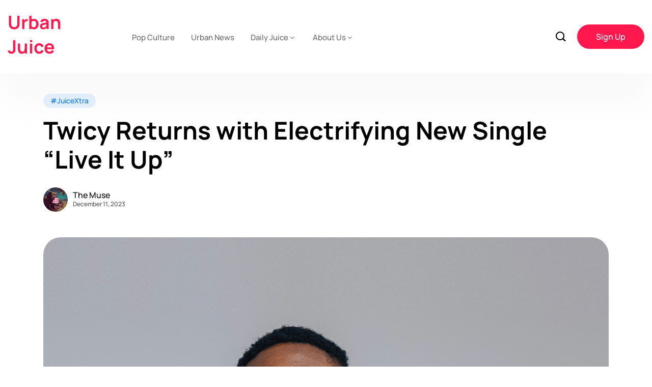

--- FILE ---
content_type: text/html; charset=UTF-8
request_url: https://theurbanjuice.com/twicy-returns-with-electrifying-new-single-live-it-up/
body_size: 19304
content:
<!DOCTYPE html><html lang="en-US" prefix="og: http://ogp.me/ns# fb: http://ogp.me/ns/fb#"><head><script data-no-optimize="1">var litespeed_docref=sessionStorage.getItem("litespeed_docref");litespeed_docref&&(Object.defineProperty(document,"referrer",{get:function(){return litespeed_docref}}),sessionStorage.removeItem("litespeed_docref"));</script> <meta charset="UTF-8"><meta name="viewport" content="width=device-width, initial-scale=1, maximum-scale=1"><meta name='robots' content='index, follow, max-image-preview:large, max-snippet:-1, max-video-preview:-1' /><title>Twicy Returns with Electrifying New Single &quot;Live It Up&quot; - Urban Juice</title><meta name="description" content="Prepare for an immersive journey into the vibrant soundscape of Ghana as rising star Twicy takes center stage in the world of pop music." /><link rel="canonical" href="https://theurbanjuice.com/twicy-returns-with-electrifying-new-single-live-it-up/" /><meta property="og:locale" content="en_US" /><meta property="og:type" content="article" /><meta property="og:title" content="Twicy Returns with Electrifying New Single &quot;Live It Up&quot; - Urban Juice" /><meta property="og:description" content="Prepare for an immersive journey into the vibrant soundscape of Ghana as rising star Twicy takes center stage in the world of pop music." /><meta property="og:url" content="https://theurbanjuice.com/twicy-returns-with-electrifying-new-single-live-it-up/" /><meta property="og:site_name" content="Urban Juice" /><meta property="article:publisher" content="https://www.facebook.com/theurbanjuice" /><meta property="article:published_time" content="2023-12-11T21:44:17+00:00" /><meta property="og:image" content="https://theurbanjuice.com/wp-content/uploads/2023/12/IMG-7741.jpg" /><meta property="og:image:width" content="2256" /><meta property="og:image:height" content="2511" /><meta property="og:image:type" content="image/jpeg" /><meta name="author" content="The Muse" /><meta name="twitter:card" content="summary_large_image" /><meta name="twitter:creator" content="@theurbanjuice_" /><meta name="twitter:site" content="@theurbanjuice_" /><meta name="twitter:label1" content="Written by" /><meta name="twitter:data1" content="The Muse" /><meta name="twitter:label2" content="Est. reading time" /><meta name="twitter:data2" content="2 minutes" /> <script type="application/ld+json" class="yoast-schema-graph">{"@context":"https://schema.org","@graph":[{"@type":"Article","@id":"https://theurbanjuice.com/twicy-returns-with-electrifying-new-single-live-it-up/#article","isPartOf":{"@id":"https://theurbanjuice.com/twicy-returns-with-electrifying-new-single-live-it-up/"},"author":{"name":"The Muse","@id":"https://theurbanjuice.com/#/schema/person/f482ae8c5a4c98b3d4b6cf9719c33b36"},"headline":"Twicy Returns with Electrifying New Single &#8220;Live It Up&#8221;","datePublished":"2023-12-11T21:44:17+00:00","mainEntityOfPage":{"@id":"https://theurbanjuice.com/twicy-returns-with-electrifying-new-single-live-it-up/"},"wordCount":293,"commentCount":0,"publisher":{"@id":"https://theurbanjuice.com/#organization"},"image":{"@id":"https://theurbanjuice.com/twicy-returns-with-electrifying-new-single-live-it-up/#primaryimage"},"thumbnailUrl":"https://theurbanjuice.com/wp-content/uploads/2023/12/IMG-7741.jpg","keywords":["\"Live It Up\"","Twicy"],"articleSection":["#JuiceXtra"],"inLanguage":"en-US","potentialAction":[{"@type":"CommentAction","name":"Comment","target":["https://theurbanjuice.com/twicy-returns-with-electrifying-new-single-live-it-up/#respond"]}]},{"@type":"WebPage","@id":"https://theurbanjuice.com/twicy-returns-with-electrifying-new-single-live-it-up/","url":"https://theurbanjuice.com/twicy-returns-with-electrifying-new-single-live-it-up/","name":"Twicy Returns with Electrifying New Single \"Live It Up\" - Urban Juice","isPartOf":{"@id":"https://theurbanjuice.com/#website"},"primaryImageOfPage":{"@id":"https://theurbanjuice.com/twicy-returns-with-electrifying-new-single-live-it-up/#primaryimage"},"image":{"@id":"https://theurbanjuice.com/twicy-returns-with-electrifying-new-single-live-it-up/#primaryimage"},"thumbnailUrl":"https://theurbanjuice.com/wp-content/uploads/2023/12/IMG-7741.jpg","datePublished":"2023-12-11T21:44:17+00:00","description":"Prepare for an immersive journey into the vibrant soundscape of Ghana as rising star Twicy takes center stage in the world of pop music.","breadcrumb":{"@id":"https://theurbanjuice.com/twicy-returns-with-electrifying-new-single-live-it-up/#breadcrumb"},"inLanguage":"en-US","potentialAction":[{"@type":"ReadAction","target":["https://theurbanjuice.com/twicy-returns-with-electrifying-new-single-live-it-up/"]}]},{"@type":"ImageObject","inLanguage":"en-US","@id":"https://theurbanjuice.com/twicy-returns-with-electrifying-new-single-live-it-up/#primaryimage","url":"https://theurbanjuice.com/wp-content/uploads/2023/12/IMG-7741.jpg","contentUrl":"https://theurbanjuice.com/wp-content/uploads/2023/12/IMG-7741.jpg","width":2256,"height":2511},{"@type":"BreadcrumbList","@id":"https://theurbanjuice.com/twicy-returns-with-electrifying-new-single-live-it-up/#breadcrumb","itemListElement":[{"@type":"ListItem","position":1,"name":"Home","item":"https://theurbanjuice.com/"},{"@type":"ListItem","position":2,"name":"Twicy Returns with Electrifying New Single &#8220;Live It Up&#8221;"}]},{"@type":"WebSite","@id":"https://theurbanjuice.com/#website","url":"https://theurbanjuice.com/","name":"Urban Juice","description":"Urban News &amp; Pop Culture!","publisher":{"@id":"https://theurbanjuice.com/#organization"},"potentialAction":[{"@type":"SearchAction","target":{"@type":"EntryPoint","urlTemplate":"https://theurbanjuice.com/?s={search_term_string}"},"query-input":{"@type":"PropertyValueSpecification","valueRequired":true,"valueName":"search_term_string"}}],"inLanguage":"en-US"},{"@type":"Organization","@id":"https://theurbanjuice.com/#organization","name":"Urban Juice","url":"https://theurbanjuice.com/","logo":{"@type":"ImageObject","inLanguage":"en-US","@id":"https://theurbanjuice.com/#/schema/logo/image/","url":"https://theurbanjuice.com/wp-content/uploads/2023/07/UJ-official-logo-1-Reop-che-2.png","contentUrl":"https://theurbanjuice.com/wp-content/uploads/2023/07/UJ-official-logo-1-Reop-che-2.png","width":2000,"height":2000,"caption":"Urban Juice"},"image":{"@id":"https://theurbanjuice.com/#/schema/logo/image/"},"sameAs":["https://www.facebook.com/theurbanjuice","https://x.com/theurbanjuice_","https://www.instagram.com/theurbanjuice_/"]},{"@type":"Person","@id":"https://theurbanjuice.com/#/schema/person/f482ae8c5a4c98b3d4b6cf9719c33b36","name":"The Muse","image":{"@type":"ImageObject","inLanguage":"en-US","@id":"https://theurbanjuice.com/#/schema/person/image/","url":"https://theurbanjuice.com/wp-content/litespeed/avatar/f311ccaa3db666138e420aa45316524d.jpg?ver=1768590728","contentUrl":"https://theurbanjuice.com/wp-content/litespeed/avatar/f311ccaa3db666138e420aa45316524d.jpg?ver=1768590728","caption":"The Muse"},"sameAs":["https://theurbanjuice.com"],"url":"https://theurbanjuice.com/author/dennis34/"}]}</script> <link rel='dns-prefetch' href='//www.googletagmanager.com' /><link rel='dns-prefetch' href='//fonts.googleapis.com' /><link rel="alternate" type="application/rss+xml" title="Urban Juice &raquo; Feed" href="https://theurbanjuice.com/feed/" /><link rel="alternate" type="application/rss+xml" title="Urban Juice &raquo; Comments Feed" href="https://theurbanjuice.com/comments/feed/" /><link rel="alternate" type="application/rss+xml" title="Urban Juice &raquo; Twicy Returns with Electrifying New Single &#8220;Live It Up&#8221; Comments Feed" href="https://theurbanjuice.com/twicy-returns-with-electrifying-new-single-live-it-up/feed/" /><link rel="alternate" title="oEmbed (JSON)" type="application/json+oembed" href="https://theurbanjuice.com/wp-json/oembed/1.0/embed?url=https%3A%2F%2Ftheurbanjuice.com%2Ftwicy-returns-with-electrifying-new-single-live-it-up%2F" /><link rel="alternate" title="oEmbed (XML)" type="text/xml+oembed" href="https://theurbanjuice.com/wp-json/oembed/1.0/embed?url=https%3A%2F%2Ftheurbanjuice.com%2Ftwicy-returns-with-electrifying-new-single-live-it-up%2F&#038;format=xml" /><style id='wp-img-auto-sizes-contain-inline-css' type='text/css'>img:is([sizes=auto i],[sizes^="auto," i]){contain-intrinsic-size:3000px 1500px}
/*# sourceURL=wp-img-auto-sizes-contain-inline-css */</style><link data-optimized="2" rel="stylesheet" href="https://theurbanjuice.com/wp-content/litespeed/css/35cdea2311325f6b730b87b527494459.css?ver=ae78f" /><style id='global-styles-inline-css' type='text/css'>:root{--wp--preset--aspect-ratio--square: 1;--wp--preset--aspect-ratio--4-3: 4/3;--wp--preset--aspect-ratio--3-4: 3/4;--wp--preset--aspect-ratio--3-2: 3/2;--wp--preset--aspect-ratio--2-3: 2/3;--wp--preset--aspect-ratio--16-9: 16/9;--wp--preset--aspect-ratio--9-16: 9/16;--wp--preset--color--black: #000000;--wp--preset--color--cyan-bluish-gray: #abb8c3;--wp--preset--color--white: #ffffff;--wp--preset--color--pale-pink: #f78da7;--wp--preset--color--vivid-red: #cf2e2e;--wp--preset--color--luminous-vivid-orange: #ff6900;--wp--preset--color--luminous-vivid-amber: #fcb900;--wp--preset--color--light-green-cyan: #7bdcb5;--wp--preset--color--vivid-green-cyan: #00d084;--wp--preset--color--pale-cyan-blue: #8ed1fc;--wp--preset--color--vivid-cyan-blue: #0693e3;--wp--preset--color--vivid-purple: #9b51e0;--wp--preset--gradient--vivid-cyan-blue-to-vivid-purple: linear-gradient(135deg,rgb(6,147,227) 0%,rgb(155,81,224) 100%);--wp--preset--gradient--light-green-cyan-to-vivid-green-cyan: linear-gradient(135deg,rgb(122,220,180) 0%,rgb(0,208,130) 100%);--wp--preset--gradient--luminous-vivid-amber-to-luminous-vivid-orange: linear-gradient(135deg,rgb(252,185,0) 0%,rgb(255,105,0) 100%);--wp--preset--gradient--luminous-vivid-orange-to-vivid-red: linear-gradient(135deg,rgb(255,105,0) 0%,rgb(207,46,46) 100%);--wp--preset--gradient--very-light-gray-to-cyan-bluish-gray: linear-gradient(135deg,rgb(238,238,238) 0%,rgb(169,184,195) 100%);--wp--preset--gradient--cool-to-warm-spectrum: linear-gradient(135deg,rgb(74,234,220) 0%,rgb(151,120,209) 20%,rgb(207,42,186) 40%,rgb(238,44,130) 60%,rgb(251,105,98) 80%,rgb(254,248,76) 100%);--wp--preset--gradient--blush-light-purple: linear-gradient(135deg,rgb(255,206,236) 0%,rgb(152,150,240) 100%);--wp--preset--gradient--blush-bordeaux: linear-gradient(135deg,rgb(254,205,165) 0%,rgb(254,45,45) 50%,rgb(107,0,62) 100%);--wp--preset--gradient--luminous-dusk: linear-gradient(135deg,rgb(255,203,112) 0%,rgb(199,81,192) 50%,rgb(65,88,208) 100%);--wp--preset--gradient--pale-ocean: linear-gradient(135deg,rgb(255,245,203) 0%,rgb(182,227,212) 50%,rgb(51,167,181) 100%);--wp--preset--gradient--electric-grass: linear-gradient(135deg,rgb(202,248,128) 0%,rgb(113,206,126) 100%);--wp--preset--gradient--midnight: linear-gradient(135deg,rgb(2,3,129) 0%,rgb(40,116,252) 100%);--wp--preset--font-size--small: 13px;--wp--preset--font-size--medium: 20px;--wp--preset--font-size--large: 36px;--wp--preset--font-size--x-large: 42px;--wp--preset--spacing--20: 0.44rem;--wp--preset--spacing--30: 0.67rem;--wp--preset--spacing--40: 1rem;--wp--preset--spacing--50: 1.5rem;--wp--preset--spacing--60: 2.25rem;--wp--preset--spacing--70: 3.38rem;--wp--preset--spacing--80: 5.06rem;--wp--preset--shadow--natural: 6px 6px 9px rgba(0, 0, 0, 0.2);--wp--preset--shadow--deep: 12px 12px 50px rgba(0, 0, 0, 0.4);--wp--preset--shadow--sharp: 6px 6px 0px rgba(0, 0, 0, 0.2);--wp--preset--shadow--outlined: 6px 6px 0px -3px rgb(255, 255, 255), 6px 6px rgb(0, 0, 0);--wp--preset--shadow--crisp: 6px 6px 0px rgb(0, 0, 0);}:where(.is-layout-flex){gap: 0.5em;}:where(.is-layout-grid){gap: 0.5em;}body .is-layout-flex{display: flex;}.is-layout-flex{flex-wrap: wrap;align-items: center;}.is-layout-flex > :is(*, div){margin: 0;}body .is-layout-grid{display: grid;}.is-layout-grid > :is(*, div){margin: 0;}:where(.wp-block-columns.is-layout-flex){gap: 2em;}:where(.wp-block-columns.is-layout-grid){gap: 2em;}:where(.wp-block-post-template.is-layout-flex){gap: 1.25em;}:where(.wp-block-post-template.is-layout-grid){gap: 1.25em;}.has-black-color{color: var(--wp--preset--color--black) !important;}.has-cyan-bluish-gray-color{color: var(--wp--preset--color--cyan-bluish-gray) !important;}.has-white-color{color: var(--wp--preset--color--white) !important;}.has-pale-pink-color{color: var(--wp--preset--color--pale-pink) !important;}.has-vivid-red-color{color: var(--wp--preset--color--vivid-red) !important;}.has-luminous-vivid-orange-color{color: var(--wp--preset--color--luminous-vivid-orange) !important;}.has-luminous-vivid-amber-color{color: var(--wp--preset--color--luminous-vivid-amber) !important;}.has-light-green-cyan-color{color: var(--wp--preset--color--light-green-cyan) !important;}.has-vivid-green-cyan-color{color: var(--wp--preset--color--vivid-green-cyan) !important;}.has-pale-cyan-blue-color{color: var(--wp--preset--color--pale-cyan-blue) !important;}.has-vivid-cyan-blue-color{color: var(--wp--preset--color--vivid-cyan-blue) !important;}.has-vivid-purple-color{color: var(--wp--preset--color--vivid-purple) !important;}.has-black-background-color{background-color: var(--wp--preset--color--black) !important;}.has-cyan-bluish-gray-background-color{background-color: var(--wp--preset--color--cyan-bluish-gray) !important;}.has-white-background-color{background-color: var(--wp--preset--color--white) !important;}.has-pale-pink-background-color{background-color: var(--wp--preset--color--pale-pink) !important;}.has-vivid-red-background-color{background-color: var(--wp--preset--color--vivid-red) !important;}.has-luminous-vivid-orange-background-color{background-color: var(--wp--preset--color--luminous-vivid-orange) !important;}.has-luminous-vivid-amber-background-color{background-color: var(--wp--preset--color--luminous-vivid-amber) !important;}.has-light-green-cyan-background-color{background-color: var(--wp--preset--color--light-green-cyan) !important;}.has-vivid-green-cyan-background-color{background-color: var(--wp--preset--color--vivid-green-cyan) !important;}.has-pale-cyan-blue-background-color{background-color: var(--wp--preset--color--pale-cyan-blue) !important;}.has-vivid-cyan-blue-background-color{background-color: var(--wp--preset--color--vivid-cyan-blue) !important;}.has-vivid-purple-background-color{background-color: var(--wp--preset--color--vivid-purple) !important;}.has-black-border-color{border-color: var(--wp--preset--color--black) !important;}.has-cyan-bluish-gray-border-color{border-color: var(--wp--preset--color--cyan-bluish-gray) !important;}.has-white-border-color{border-color: var(--wp--preset--color--white) !important;}.has-pale-pink-border-color{border-color: var(--wp--preset--color--pale-pink) !important;}.has-vivid-red-border-color{border-color: var(--wp--preset--color--vivid-red) !important;}.has-luminous-vivid-orange-border-color{border-color: var(--wp--preset--color--luminous-vivid-orange) !important;}.has-luminous-vivid-amber-border-color{border-color: var(--wp--preset--color--luminous-vivid-amber) !important;}.has-light-green-cyan-border-color{border-color: var(--wp--preset--color--light-green-cyan) !important;}.has-vivid-green-cyan-border-color{border-color: var(--wp--preset--color--vivid-green-cyan) !important;}.has-pale-cyan-blue-border-color{border-color: var(--wp--preset--color--pale-cyan-blue) !important;}.has-vivid-cyan-blue-border-color{border-color: var(--wp--preset--color--vivid-cyan-blue) !important;}.has-vivid-purple-border-color{border-color: var(--wp--preset--color--vivid-purple) !important;}.has-vivid-cyan-blue-to-vivid-purple-gradient-background{background: var(--wp--preset--gradient--vivid-cyan-blue-to-vivid-purple) !important;}.has-light-green-cyan-to-vivid-green-cyan-gradient-background{background: var(--wp--preset--gradient--light-green-cyan-to-vivid-green-cyan) !important;}.has-luminous-vivid-amber-to-luminous-vivid-orange-gradient-background{background: var(--wp--preset--gradient--luminous-vivid-amber-to-luminous-vivid-orange) !important;}.has-luminous-vivid-orange-to-vivid-red-gradient-background{background: var(--wp--preset--gradient--luminous-vivid-orange-to-vivid-red) !important;}.has-very-light-gray-to-cyan-bluish-gray-gradient-background{background: var(--wp--preset--gradient--very-light-gray-to-cyan-bluish-gray) !important;}.has-cool-to-warm-spectrum-gradient-background{background: var(--wp--preset--gradient--cool-to-warm-spectrum) !important;}.has-blush-light-purple-gradient-background{background: var(--wp--preset--gradient--blush-light-purple) !important;}.has-blush-bordeaux-gradient-background{background: var(--wp--preset--gradient--blush-bordeaux) !important;}.has-luminous-dusk-gradient-background{background: var(--wp--preset--gradient--luminous-dusk) !important;}.has-pale-ocean-gradient-background{background: var(--wp--preset--gradient--pale-ocean) !important;}.has-electric-grass-gradient-background{background: var(--wp--preset--gradient--electric-grass) !important;}.has-midnight-gradient-background{background: var(--wp--preset--gradient--midnight) !important;}.has-small-font-size{font-size: var(--wp--preset--font-size--small) !important;}.has-medium-font-size{font-size: var(--wp--preset--font-size--medium) !important;}.has-large-font-size{font-size: var(--wp--preset--font-size--large) !important;}.has-x-large-font-size{font-size: var(--wp--preset--font-size--x-large) !important;}
/*# sourceURL=global-styles-inline-css */</style><style id='classic-theme-styles-inline-css' type='text/css'>/*! This file is auto-generated */
.wp-block-button__link{color:#fff;background-color:#32373c;border-radius:9999px;box-shadow:none;text-decoration:none;padding:calc(.667em + 2px) calc(1.333em + 2px);font-size:1.125em}.wp-block-file__button{background:#32373c;color:#fff;text-decoration:none}
/*# sourceURL=/wp-includes/css/classic-themes.min.css */</style><style id='kristo-custom-style-inline-css' type='text/css'>.header-signup-btn a, .custom-subscribe-form-wrapper input[type="submit"], a.custom-author-btn, .footer-submit, .backto, .search-popup .search-form .submit-btn, .main-container .theme-pagination-style ul.page-numbers li span.current, .blog-post-comment .comment-respond .comment-form .btn-comments, .custom-themee-contactt .fsubmitt, a.slicknav_btn, .slicknav_nav li:hover, .comments-list .comment-reply-link:hover { background: #FF184E!important;}.blog-sidebar .widget_block.widget_search .wp-block-search__button { background: #FF184E!important;} .slide-arrow-left.slick-arrow:hover, .slide-arrow-right.slick-arrow:hover, .news_tab_Block .nav-tabs .nav-link.active, .blog-sidebar .widget_search form button, .blog-sidebar .widget ul li::before, .main-container .theme-pagination-style ul.page-numbers li a.page-numbers:hover {background-color: #FF184E !important;}ul.footer-nav li a:hover, .htop_social a:hover, .footer-social a:hover, a.search-box-btn:hover, .blog-sidebar .widget ul li a:hover, .main-container .theme-pagination-style ul.page-numbers li i, .blog-details-content ul li::marker, .theme_blog_nav_Title a:hover, a.search-box-btn:hover i, #cancel-comment-reply-link, h1.text-logo a, .footer-top ul li a:hover, .main-content-inner.category-layout-two .blog-post-tab-wrap.post-block-item .grid-content-bottom h3.post-title a:hover, .bottom-loop-right .elementor-widget-wp-widget-tag_cloud .tagcloud a:hover {color: #FF184E!important;}.slide-arrow-left.slick-arrow:hover, .slide-arrow-right.slick-arrow:hover, .main-container .theme-pagination-style ul.page-numbers li span.current, .main-container .theme-pagination-style ul.page-numbers li a.page-numbers:hover, .wp-block-search .wp-block-search__button {border-color: #FF184E!important;}.wp-block-search .wp-block-search__button {border-color: #FF184E!important;}.header-signup-btn a:hover, .custom-subscribe-form-wrapper input[type="submit"]:hover, a.custom-author-btn:hover, .footer-submit:hover, .backto:hover, .search-popup .search-form .submit-btn:hover, .blog-post-comment .comment-respond .comment-form .btn-comments:hover, .custom-themee-contactt .fsubmitt:hover { background: #ff184e!important;}.widget_block.widget_search .wp-block-search__button:hover, .blog-sidebar .widget_search form button:hover {background-color: #ff184e!important;}.nav-menu-wrapper .mainmenu ul li a:hover, .nav-menu-wrapper .mainmenu li ul.sub-menu li a:hover {color: #ff184e!important;}.wp-block-search .wp-block-search__button:hover, .widget_block.widget_search .wp-block-search__button:hover {border-color: #ff184e!important;}
					.cat-item-506 span.post_count {background-color : #0073FF !important;} 
				
					.cat-item-2095 span.post_count {background-color : #0073FF !important;} 
				
					.cat-item-45 span.post_count {background-color : #c900ed !important;} 
				
					.cat-item-17 span.post_count {background-color : #0073FF !important;} 
				
					.cat-item-18 span.post_count {background-color : #c1ffad !important;} 
				
					.cat-item-19 span.post_count {background-color : #ffffff !important;} 
				
					.cat-item-2109 span.post_count {background-color : #0073FF !important;} 
				
					.cat-item-903 span.post_count {background-color : #0073FF !important;} 
				
					.cat-item-2107 span.post_count {background-color : #0073FF !important;} 
				
					.cat-item-2112 span.post_count {background-color : #0073FF !important;} 
				
					.cat-item-2096 span.post_count {background-color : #0073FF !important;} 
				
					.cat-item-20 span.post_count {background-color : #0073FF !important;} 
				
					.cat-item-44 span.post_count {background-color : #0073FF !important;} 
				
					.cat-item-2110 span.post_count {background-color : #0073FF !important;} 
				
					.cat-item-2102 span.post_count {background-color : #0073FF !important;} 
				
					.cat-item-48 span.post_count {background-color : #0073FF !important;} 
				
					.cat-item-46 span.post_count {background-color : #0073FF !important;} 
				
					.cat-item-70 span.post_count {background-color : #0073FF !important;} 
				
					.cat-item-2104 span.post_count {background-color : #0073FF !important;} 
				
					.cat-item-2033 span.post_count {background-color : #0073FF !important;} 
				
					.cat-item-256 span.post_count {background-color : #0073FF !important;} 
				
					.cat-item-1 span.post_count {background-color : #0073FF !important;} 
				
					.cat-item-16 span.post_count {background-color : #0073FF !important;} 
				
					.cat-item-907 span.post_count {background-color : #0073FF !important;} 
				
					.cat-item-2108 span.post_count {background-color : #0073FF !important;} 
				
/*# sourceURL=kristo-custom-style-inline-css */</style> <script type="litespeed/javascript" data-src="https://theurbanjuice.com/wp-includes/js/jquery/jquery.min.js" id="jquery-core-js"></script> <script id="url-shortify-js-extra" type="litespeed/javascript">var usParams={"ajaxurl":"https://theurbanjuice.com/wp-admin/admin-ajax.php"}</script>  <script type="litespeed/javascript" data-src="https://www.googletagmanager.com/gtag/js?id=GT-PJ4N7GZ" id="google_gtagjs-js"></script> <script id="google_gtagjs-js-after" type="litespeed/javascript">window.dataLayer=window.dataLayer||[];function gtag(){dataLayer.push(arguments)}
gtag("set","linker",{"domains":["theurbanjuice.com"]});gtag("js",new Date());gtag("set","developer_id.dZTNiMT",!0);gtag("config","GT-PJ4N7GZ")</script> <link rel="https://api.w.org/" href="https://theurbanjuice.com/wp-json/" /><link rel="alternate" title="JSON" type="application/json" href="https://theurbanjuice.com/wp-json/wp/v2/posts/4544" /><link rel="EditURI" type="application/rsd+xml" title="RSD" href="https://theurbanjuice.com/xmlrpc.php?rsd" /><meta name="generator" content="WordPress 6.9" /><link rel='shortlink' href='https://theurbanjuice.com/wtfy' /><link rel='dns-prefetch' href='https://i0.wp.com/'><link rel='preconnect' href='https://i0.wp.com/' crossorigin><link rel='dns-prefetch' href='https://i1.wp.com/'><link rel='preconnect' href='https://i1.wp.com/' crossorigin><link rel='dns-prefetch' href='https://i2.wp.com/'><link rel='preconnect' href='https://i2.wp.com/' crossorigin><link rel='dns-prefetch' href='https://i3.wp.com/'><link rel='preconnect' href='https://i3.wp.com/' crossorigin><meta name="generator" content="Site Kit by Google 1.152.1" /><meta name="google-adsense-platform-account" content="ca-host-pub-2644536267352236"><meta name="google-adsense-platform-domain" content="sitekit.withgoogle.com"><meta name="generator" content="Elementor 3.28.4; features: e_font_icon_svg, additional_custom_breakpoints, e_local_google_fonts; settings: css_print_method-external, google_font-enabled, font_display-swap"><style>.e-con.e-parent:nth-of-type(n+4):not(.e-lazyloaded):not(.e-no-lazyload),
				.e-con.e-parent:nth-of-type(n+4):not(.e-lazyloaded):not(.e-no-lazyload) * {
					background-image: none !important;
				}
				@media screen and (max-height: 1024px) {
					.e-con.e-parent:nth-of-type(n+3):not(.e-lazyloaded):not(.e-no-lazyload),
					.e-con.e-parent:nth-of-type(n+3):not(.e-lazyloaded):not(.e-no-lazyload) * {
						background-image: none !important;
					}
				}
				@media screen and (max-height: 640px) {
					.e-con.e-parent:nth-of-type(n+2):not(.e-lazyloaded):not(.e-no-lazyload),
					.e-con.e-parent:nth-of-type(n+2):not(.e-lazyloaded):not(.e-no-lazyload) * {
						background-image: none !important;
					}
				}</style><style type="text/css">.logo.theme-logo img{width:159px;}.dark-mode-logo img{width:64px;}h1{font-family:"Manrope";color:#000000;font-weight:700;}h2{font-family:"Manrope";color:#000000;font-weight:700;}h3{font-family:"Manrope";color:#000000;font-weight:700;}h4{font-family:"Manrope";color:#000000;font-weight:700;}h5{font-family:"Manrope";color:#000000;font-weight:700;}h6{font-family:"Manrope";color:#000000;font-weight:700;}#preloader{background-color:#2660FF;}body{background-color:#ffffff;}.main-container.blog-spacing{padding-top:80px;padding-right:0px;padding-bottom:80px;padding-left:0px;}.main-container.cat-page-spacing{padding-top:80px;padding-right:0px;padding-bottom:80px;padding-left:0px;}.single-one-bwrap{padding-top:40px;padding-right:0px;padding-bottom:80px;padding-left:0px;}body.page .main-container{padding-top:80px;padding-right:0px;padding-bottom:80px;padding-left:0px;}</style><link rel="icon" href="https://theurbanjuice.com/wp-content/uploads/2023/07/cropped-site-favicon1-4-32x32.png" sizes="32x32" /><link rel="icon" href="https://theurbanjuice.com/wp-content/uploads/2023/07/cropped-site-favicon1-4-192x192.png" sizes="192x192" /><link rel="apple-touch-icon" href="https://theurbanjuice.com/wp-content/uploads/2023/07/cropped-site-favicon1-4-180x180.png" /><meta name="msapplication-TileImage" content="https://theurbanjuice.com/wp-content/uploads/2023/07/cropped-site-favicon1-4-270x270.png" /><style>.shorten_url { 
	   padding: 10px 10px 10px 10px ; 
	   border: 1px solid #AAAAAA ; 
	   background-color: #EEEEEE ;
}</style><style type="text/css" id="wp-custom-css">/* Adjust the width and height of YouTube embedded videos */
.entry-content iframe[src*="youtube.com"],
.entry-content iframe[src*="youtube-nocookie.com"] {
    max-width: 100%;
    width: 100%;
    height: 380px;
    max-height: 500px; /* Set your desired maximum height */
}</style><meta property="og:locale" content="en_US"/><meta property="og:site_name" content="Urban Juice"/><meta property="og:title" content="Twicy Returns with Electrifying New Single &quot;Live It Up&quot; - Urban Juice"/><meta property="og:url" content="https://theurbanjuice.com/twicy-returns-with-electrifying-new-single-live-it-up/"/><meta property="og:type" content="article"/><meta property="og:description" content="Prepare for an immersive journey into the vibrant soundscape of Ghana as rising star Twicy takes center stage in the world of pop music."/><meta property="og:image" content="https://theurbanjuice.com/wp-content/uploads/2023/12/IMG-7741.jpg"/><meta property="og:image:url" content="https://theurbanjuice.com/wp-content/uploads/2023/12/IMG-7741.jpg"/><meta property="og:image:secure_url" content="https://theurbanjuice.com/wp-content/uploads/2023/12/IMG-7741.jpg"/><meta property="article:published_time" content="2023-12-11T21:44:17+00:00"/><meta property="article:modified_time" content="2023-12-11T21:44:17+00:00" /><meta property="og:updated_time" content="2023-12-11T21:44:17+00:00" /><meta property="article:section" content="#JuiceXtra"/><meta property="article:publisher" content="https://www.facebook.com/theurbanjuice"/><meta name="twitter:title" content="Twicy Returns with Electrifying New Single &quot;Live It Up&quot; - Urban Juice"/><meta name="twitter:url" content="https://theurbanjuice.com/twicy-returns-with-electrifying-new-single-live-it-up/"/><meta name="twitter:description" content="Prepare for an immersive journey into the vibrant soundscape of Ghana as rising star Twicy takes center stage in the world of pop music."/><meta name="twitter:image" content="https://theurbanjuice.com/wp-content/uploads/2023/12/IMG-7741.jpg"/><meta name="twitter:card" content="summary_large_image"/><meta name="twitter:site" content="@@theurbanjuice_"/></head><body class="wp-singular post-template-default single single-post postid-4544 single-format-standard wp-theme-kristo sidebar-inactive elementor-default elementor-kit-4373" ><div class="body-inner-content"><header id="theme-header-one" class="theme_header__main header-style-one stick-top"><div class="theme-header-area"><div class="container"><div class="row align-items-center"><div class="col-lg-2 col-md-12"><div class="logo theme-logo"><h1 class="text-logo"><a href="https://theurbanjuice.com/">Urban Juice</a></h1></div><div class="logo dark-mode-logo">
<a href="https://theurbanjuice.com/" class="logo">
<img data-lazyloaded="1" src="[data-uri]" width="512" height="512" class="img-fluid" data-src="https://theurbanjuice.com/wp-content/uploads/2023/07/site-favicon1-4.png" alt="">
</a></div></div><div class="col-lg-7 col-md-12 nav-design-one"><div class="nav-menu-wrapper"><div class="container nav-wrapper-one"><div class="kristo-responsive-menu"></div><div class="mainmenu"><nav class="nav-main-wrap"><ul id="primary-menu" class="theme-main-menu"><li id="menu-item-5861" class="menu-item menu-item-type-taxonomy menu-item-object-category menu-item-5861"><a href="https://theurbanjuice.com/category/pop-culture/">Pop Culture</a></li><li id="menu-item-5862" class="menu-item menu-item-type-taxonomy menu-item-object-category menu-item-5862"><a href="https://theurbanjuice.com/category/urban-news/">Urban News</a></li><li id="menu-item-5913" class="menu-item menu-item-type-taxonomy menu-item-object-category menu-item-has-children menu-item-5913"><a href="https://theurbanjuice.com/category/daily-juice/">Daily Juice</a><ul class="sub-menu"><li id="menu-item-5859" class="menu-item menu-item-type-taxonomy menu-item-object-category menu-item-5859"><a href="https://theurbanjuice.com/category/music/">Music</a></li><li id="menu-item-5858" class="menu-item menu-item-type-taxonomy menu-item-object-category current-post-ancestor current-menu-parent current-post-parent menu-item-5858"><a href="https://theurbanjuice.com/category/juicextra/">#JuiceXtra</a></li><li id="menu-item-5860" class="menu-item menu-item-type-taxonomy menu-item-object-category menu-item-5860"><a href="https://theurbanjuice.com/category/news/">News</a></li><li id="menu-item-5914" class="menu-item menu-item-type-taxonomy menu-item-object-category menu-item-5914"><a href="https://theurbanjuice.com/category/featured/">Featured</a></li><li id="menu-item-5915" class="menu-item menu-item-type-taxonomy menu-item-object-category menu-item-5915"><a href="https://theurbanjuice.com/category/editor-picks/">Editor&#8217;s Picks</a></li><li id="menu-item-5916" class="menu-item menu-item-type-taxonomy menu-item-object-category menu-item-5916"><a href="https://theurbanjuice.com/category/lifestyle/">Lifestyle</a></li><li id="menu-item-23409" class="menu-item menu-item-type-taxonomy menu-item-object-category menu-item-23409"><a href="https://theurbanjuice.com/category/new-release/">New Release</a></li></ul></li><li id="menu-item-5863" class="menu-item menu-item-type-post_type menu-item-object-page menu-item-has-children menu-item-5863"><a href="https://theurbanjuice.com/about/">About Us</a><ul class="sub-menu"><li id="menu-item-5864" class="menu-item menu-item-type-post_type menu-item-object-page menu-item-5864"><a href="https://theurbanjuice.com/contact/">Contact</a></li></ul></li></ul></nav></div></div></div></div><div class="col-lg-3"><div class="header-right-content text-right"><div class="header-search-box header-search-two">
<a href="#" class="search-box-btn"><i class="icofont-search-1"></i></a></div><div class="header-signup-btn">
<a href="#" target="_blank">Sign Up</a></div></div></div></div></div></div></header><div class="body-overlay" id="body-overlay"></div><div class="search-popup" id="search-popup"><form role="search" method="get" id="searchform" class="search-form" action="https://theurbanjuice.com/"><div class="form-group">
<input type="text" class="search-input" value="" name="s" id="s" placeholder="Search....." required /></div>
<button type="submit" id="searchsubmit" class="search-button submit-btn"><i class="icofont-search-1"></i></button></form></div><div id="main-content" class="bloglayout__One main-container blog-single post-layout-style2 single-one-bwrap"  role="main"><div class="container"><div class="row single-blog-content"><div class="col-lg-12 col-md-12"><article id="post-4544" class="post-content post-single post-4544 post type-post status-publish format-standard has-post-thumbnail hentry category-juicextra tag-live-it-up tag-twicy"><div class="blog_layout_one_Top"><div class="post-header-style1"><header class="entry-header clearfix single-blog-header"><div class="slider-category-box tab-cat-box">
<a class="news-cat_Name" href="https://theurbanjuice.com/category/juicextra/" style="background-color:#0073ff1a; color:#0073FF">
#JuiceXtra	</a></div><h1 class="post-title single_blog_inner__Title">
Twicy Returns with Electrifying New Single &#8220;Live It Up&#8221;</h1><div class="slider-post-meta-items tab-small-col-meta blog-details-meta-wrap"><div class="slider-meta-left"><div class="slider-meta-left-author">
<img data-lazyloaded="1" src="[data-uri]" alt='' data-src='https://theurbanjuice.com/wp-content/litespeed/avatar/733d803767fa4d82dd62571dffb143ee.jpg?ver=1768590728' data-srcset='https://theurbanjuice.com/wp-content/litespeed/avatar/f311ccaa3db666138e420aa45316524d.jpg?ver=1768590728 2x' class='avatar avatar-48 photo' height='48' width='48' decoding='async'/></div><div class="slider-meta-left-content"><h4 class="post-author-name">
<a href="https://theurbanjuice.com" title="Visit The Muse&#8217;s website" rel="author external">The Muse</a></h4><ul class="slider-bottom-meta-list"><li class="slider-meta-date">December 11, 2023</li></ul></div></div></div></header></div></div><div class="theme-blog-details"><div class="post-featured-image">
<img data-lazyloaded="1" src="[data-uri]" width="2256" height="2511" class="img-fluid" data-src="https://theurbanjuice.com/wp-content/uploads/2023/12/IMG-7741.jpg" alt="Twicy Returns with Electrifying New Single &#8220;Live It Up&#8221;"></div><div class="post-body clearfix single-blog-header single-blog-inner blog-single-block blog-details-content"><div class="entry-content clearfix"><p>Prepare for an immersive journey into the vibrant soundscape of Ghana as rising star Twicy takes center stage in the world of pop music. Hailing from the pulsating music scene of Ghana, Twicy brings forth an irresistible charisma, extraordinary vocal prowess, and undeniable talent that is set to make a lasting impact on the global stage.</p><p>In the ever-evolving realm of popular music, Twicy seamlessly fuses infectious Afrobeat vibes with contemporary pop sensibilities, crafting a sound that is uniquely his own. Each note he delivers carries a wave of energy, enveloping listeners in a musical realm where boundaries cease to exist.</p><p>Twicy transcends the role of just a voice, he is a force to be reckoned with on the stage. His electrifying performances ignite a fire within his audience, leaving them yearning for more. From captivating dance moves to mesmerizing stage presence, Twicy&#8217;s live shows promise an immersive experience that will have audiences dancing and singing along from the first beat.</p><p>The anticipation surrounding Twicy reached new heights with the release of his latest single, &#8220;Live It Up.&#8221; the song showcases Twicy&#8217;s versatility and ability to craft infectious melodies that quicken hearts and set bodies in motion. &#8220;Live It Up&#8221; is poised to captivate audiences with its irresistible hooks and groove-laden beats, leaving an indelible imprint on the musical soul.</p><p>As Twicy&#8217;s star continues to rise, he is positioned to make an undeniable impact on the global music scene. His artistry transcends borders, connecting people from all walks of life through the universal language of music.</p><p>&#8220;Live It Up,&#8221; Twicy&#8217;s electrifying new single, is destined to be etched into the annals of pop music history. Stream &#8220;Live It Up,&#8221; <a href="https://open.spotify.com/track/3f2DKlBK7NkomqD3lw0BBC" target="_blank" rel="noopener">Now!</a></p><p><iframe data-lazyloaded="1" src="about:blank" style="border-radius: 12px;" data-litespeed-src="https://open.spotify.com/embed/track/3f2DKlBK7NkomqD3lw0BBC?utm_source=generator" width="100%" height="352" frameborder="0" allowfullscreen="allowfullscreen"></iframe></p><div class="post-footer clearfix theme-tag-list-wrapp"><div class="theme-tags__wrapper tag-lists"><h4>Tags:</h4><a href="https://theurbanjuice.com/tag/live-it-up/" rel="tag">"Live It Up"</a> <a href="https://theurbanjuice.com/tag/twicy/" rel="tag">Twicy</a></div></div></div></div></div></article><div class="author_bio__Wrapper" ><div class="author-thumb"><img data-lazyloaded="1" src="[data-uri]" alt='' data-src='https://theurbanjuice.com/wp-content/litespeed/avatar/9b98e25ff03722ae441e190513af7dad.jpg?ver=1768593493' data-srcset='https://theurbanjuice.com/wp-content/litespeed/avatar/5591fff494eb7b99f4cf82285164abc9.jpg?ver=1768594438 2x' class='avatar avatar-200 photo' height='200' width='200' decoding='async'/></div><div class="theme_author_Info"><h6 class="theme_author_Title">About Author</h6><h4 class="theme_author__Name">The Muse</h4><p class="theme_author__Description"></p><div class="theme_author_Socials"></div></div></div><div class="theme_blog_navigation__Wrap"><div class="row"><div class="col-sm-6"><div class="theme_blog_Nav post_nav_Left "><div class="theme_blog_nav_Img prev_nav_left_Img">
<img data-lazyloaded="1" src="[data-uri]" width="490" height="490" data-src="https://theurbanjuice.com/wp-content/uploads/2023/12/prod_track-files_586774_extra_pictures_Lakista-Chance-scaled.jpeg" class="attachment-post-thumbnail size-post-thumbnail wp-post-image" alt="Lakista Chance Unveils Highly Anticipated Album &#8220;Load&#8221; In Partnership With Fink-music" title="Lakista Chance Unveils Highly Anticipated Album &#8220;Load&#8221; In Partnership With Fink-music" /></div><div class="theme_blog_nav_Inner"><div class="theme_blog_nav_Label">
Previous Post</div><h3 class="theme_blog_nav_Title"><a href="https://theurbanjuice.com/lakista-chance-unveils-highly-anticipated-album-load-in-partnership-with-fink-music/" rel="prev">Lakista Chance Unveils Highly Anticipated Album &#8220;Load&#8221; In Partnership With Fink-music</a></h3></div></div></div><div class="col-sm-6"><div class="theme_blog_Nav post_nav_Right "><div class="theme_blog_nav_Img prev_nav_Right_Img">
<img data-lazyloaded="1" src="[data-uri]" width="736" height="490" data-src="https://theurbanjuice.com/wp-content/uploads/2023/12/photo_2023-12-12_11-44-38.jpg" class="attachment-post-thumbnail size-post-thumbnail wp-post-image" alt="Nigeria’s Sarz Enlists Gunna And Asake For “Happiness”" title="Nigeria’s Sarz Enlists Gunna And Asake For “Happiness”" /></div><div class="theme_blog_Inner"><div class="theme_blog_nav_Label">
Next Post</div><h3 class="theme_blog_nav_Title"><a href="https://theurbanjuice.com/nigerias-sarz-enlists-gunna-and-asake-for-happiness/" rel="next">Nigeria’s Sarz Enlists Gunna And Asake For “Happiness”</a></h3></div></div></div></div></div><div id="comments" class="blog-post-comment"><div id="respond" class="comment-respond"><h3 id="reply-title" class="comment-reply-title">Leave a Reply <small><a rel="nofollow" id="cancel-comment-reply-link" href="/twicy-returns-with-electrifying-new-single-live-it-up/#respond" style="display:none;">Cancel reply</a></small></h3><p class="must-log-in">
You must be <a href="https://theurbanjuice.com/wp-login.php?redirect_to=https%3A%2F%2Ftheurbanjuice.com%2Ftwicy-returns-with-electrifying-new-single-live-it-up%2F">logged in</a> to post a comment.</p></div></div></div></div><div class="theme_related_posts_Wrapper"><div class="row"><div class="col-md-12"><div class="theme_related_post_Grid"><h2>Related Posts</h2><div class="theme_post_grid__Slider_Wrapperr"><div class="theme_post_grid__Slider related-posts-slider row"><div class="col-lg-4 col-sm-6"><div class="blog-post-tab-wrap post-block-item post-block-item-one"><div class="news-post-grid-thumbnail">
<a href="https://theurbanjuice.com/alien-kills-takes-listeners-on-a-multicultural-journey-with-new-single-balade/" class="news-post-grid-thumbnail-wrap">
<img data-lazyloaded="1" src="[data-uri]" width="2560" height="1707" data-src="https://theurbanjuice.com/wp-content/uploads/2023/12/FILE564-117-scaled.jpg" alt="Alien Kills Takes Listeners on a Multicultural Journey with New Single &#8220;Balade&#8221;">
</a></div><div class="news-post-grid-content grid-content-bottom"><div class="slider-category-box tab-cat-box">
<a class="news-cat_Name" href="https://theurbanjuice.com/category/juicextra/" style="background-color:#0073ff1a; color:#0073FF">
#JuiceXtra	</a></div><h3 class="post-title">
<a href="https://theurbanjuice.com/alien-kills-takes-listeners-on-a-multicultural-journey-with-new-single-balade/">Alien Kills Takes Listeners on a Multicultural Journey with New Single &#8220;Balade&#8221;</a></h3><div class="slider-post-meta-items tab-large-col-meta"><div class="slider-meta-left"><div class="slider-meta-left-author">
<img data-lazyloaded="1" src="[data-uri]" alt='' data-src='https://theurbanjuice.com/wp-content/litespeed/avatar/733d803767fa4d82dd62571dffb143ee.jpg?ver=1768590728' data-srcset='https://theurbanjuice.com/wp-content/litespeed/avatar/f311ccaa3db666138e420aa45316524d.jpg?ver=1768590728 2x' class='avatar avatar-48 photo' height='48' width='48' decoding='async'/></div><div class="slider-meta-left-content"><h4 class="post-author-name">
<a href="https://theurbanjuice.com" title="Visit The Muse&#8217;s website" rel="author external">The Muse</a></h4><ul class="slider-bottom-meta-list"><li class="slider-meta-date">December 6, 2023</li></ul></div></div></div></div></div></div><div class="col-lg-4 col-sm-6"><div class="blog-post-tab-wrap post-block-item post-block-item-one"><div class="news-post-grid-thumbnail">
<a href="https://theurbanjuice.com/faceless-releases-inspirational-rnb-anthem-warrior/" class="news-post-grid-thumbnail-wrap">
<img data-lazyloaded="1" src="[data-uri]" width="2560" height="2560" data-src="https://theurbanjuice.com/wp-content/uploads/2023/12/prod_track-files_583953_album_cover_Faceless-warrior-album_cover-scaled.jpeg" alt="Faceless releases inspirational RnB anthem &#8216;Warrior&#8217;">
</a></div><div class="news-post-grid-content grid-content-bottom"><div class="slider-category-box tab-cat-box">
<a class="news-cat_Name" href="https://theurbanjuice.com/category/juicextra/" style="background-color:#0073ff1a; color:#0073FF">
#JuiceXtra	</a></div><h3 class="post-title">
<a href="https://theurbanjuice.com/faceless-releases-inspirational-rnb-anthem-warrior/">Faceless releases inspirational RnB anthem &#8216;Warrior&#8217;</a></h3><div class="slider-post-meta-items tab-large-col-meta"><div class="slider-meta-left"><div class="slider-meta-left-author">
<img data-lazyloaded="1" src="[data-uri]" alt='' data-src='https://theurbanjuice.com/wp-content/litespeed/avatar/733d803767fa4d82dd62571dffb143ee.jpg?ver=1768590728' data-srcset='https://theurbanjuice.com/wp-content/litespeed/avatar/f311ccaa3db666138e420aa45316524d.jpg?ver=1768590728 2x' class='avatar avatar-48 photo' height='48' width='48' decoding='async'/></div><div class="slider-meta-left-content"><h4 class="post-author-name">
<a href="https://theurbanjuice.com" title="Visit The Muse&#8217;s website" rel="author external">The Muse</a></h4><ul class="slider-bottom-meta-list"><li class="slider-meta-date">December 6, 2023</li></ul></div></div></div></div></div></div><div class="col-lg-4 col-sm-6"><div class="blog-post-tab-wrap post-block-item post-block-item-one"><div class="news-post-grid-thumbnail">
<a href="https://theurbanjuice.com/thenolifeking-shares-soulful-new-single-isabella-a-fusion-of-afropop-and-house-delight/" class="news-post-grid-thumbnail-wrap">
<img data-lazyloaded="1" src="[data-uri]" width="1500" height="1875" data-src="https://theurbanjuice.com/wp-content/uploads/2023/12/prod_track-files_578868_extra_pictures_TheNolifeKing_2.jpeg" alt="TheNoLiFeKing Shares Soulful New Single &#8220;Isabella&#8221;: A Fusion of Afropop and House Delight">
</a></div><div class="news-post-grid-content grid-content-bottom"><div class="slider-category-box tab-cat-box">
<a class="news-cat_Name" href="https://theurbanjuice.com/category/juicextra/" style="background-color:#0073ff1a; color:#0073FF">
#JuiceXtra	</a></div><h3 class="post-title">
<a href="https://theurbanjuice.com/thenolifeking-shares-soulful-new-single-isabella-a-fusion-of-afropop-and-house-delight/">TheNoLiFeKing Shares Soulful New Single &#8220;Isabella&#8221;: A Fusion of Afropop and House Delight</a></h3><div class="slider-post-meta-items tab-large-col-meta"><div class="slider-meta-left"><div class="slider-meta-left-author">
<img data-lazyloaded="1" src="[data-uri]" alt='' data-src='https://theurbanjuice.com/wp-content/litespeed/avatar/733d803767fa4d82dd62571dffb143ee.jpg?ver=1768590728' data-srcset='https://theurbanjuice.com/wp-content/litespeed/avatar/f311ccaa3db666138e420aa45316524d.jpg?ver=1768590728 2x' class='avatar avatar-48 photo' height='48' width='48' decoding='async'/></div><div class="slider-meta-left-content"><h4 class="post-author-name">
<a href="https://theurbanjuice.com" title="Visit The Muse&#8217;s website" rel="author external">The Muse</a></h4><ul class="slider-bottom-meta-list"><li class="slider-meta-date">December 6, 2023</li></ul></div></div></div></div></div></div></div></div></div></div></div></div></div></div><footer class="theme-footer-wrapper theme_footer_Widegts hav-footer-topp"><div class="footer-top"><div class="container"><div class="row custom-gutter"><div class="col-xl-3 col-lg-3 col-md-6 col-sm-6 footer_one_Widget"><div id="block-9" class="footer-widget widget widget_block widget_media_image"><figure class="wp-block-image size-full footer-logo"><h1 class="text-logo"><a href="https://theurbanjuice.com/">Urban Juice</a></h1></figure></div><div id="block-10" class="footer-widget widget widget_block widget_text"><p class="footer-overview-text">Your go-to source for the latest and juiciest news from the urban &amp; pop culture scene 📍♨️.</p></div><div id="block-11" class="footer-widget widget widget_block"><div class="footer-social"><a href="https://www.instagram.com/theurbanjuice_"><i class="fab fa-instagram"></i></a>
<a href="https://twitter.com/theurbanjuice_"><i class="fab fa-twitter"></i></a>
<a href="https://www.facebook.com/theurbanjuice"><i class="fab fa-facebook-f"></i></a></div></div></div><div class="col-xl-3 col-lg-3 col-md-6 col-sm-6 footer_two_Widget"><div id="nav_menu-1" class="footer-widget widget widget_nav_menu"><h4 class="widget-title">Resources</h4><div class="menu-footer-nav-one-container"><ul id="menu-footer-nav-one" class="menu"><li class="menu-item menu-item-type-custom menu-item-object-custom"><a href="https://theurbanjuice.com/ushers-electrifying-super-bowl-halftime-show-with-alicia-keys-lil-jon-ludacris-and-more/">Whats New</a></li></ul></div></div></div><div class="col-xl-3 col-lg-3 col-md-6 col-sm-6 footer_four_Widget"><div id="block-12" class="footer-widget widget widget_block"><h3></h3></div><div id="block-14" class="footer-widget widget widget_block"><div class="is-layout-flex wp-container-3 wp-block-columns"><div class="is-layout-flow wp-block-column"><div>
<a class="footer-tel" href="tel:"></a></div></div><div class="is-layout-flow wp-block-column"><div>
<a class="footer-email-box" href="mailto:Pitch@theurbanjuice.com">Pitch@theurbanjuice.com</a></div></div></div></div></div></div></div></div><div class="footer-bottom"><div class="container"><div class="row"><div class="col-lg-6 text-left"><p class="copyright-text">
Copyright © The Urban Juice 2024. All rights reserved</p></div><div class="col-lg-6 text-right"><ul id="menu-footer-nav" class="footer-nav"><li id="menu-item-666" class="menu-item menu-item-type-custom menu-item-object-custom menu-item-666"><a href="#">Privacy</a></li><li id="menu-item-667" class="menu-item menu-item-type-custom menu-item-object-custom menu-item-667"><a href="#">Terms and Conditions</a></li></ul></div></div></div></div></footer><div class="backto">
<a href="#" class="icofont-long-arrow-up" aria-hidden="true"></a></div> <script type="speculationrules">{"prefetch":[{"source":"document","where":{"and":[{"href_matches":"/*"},{"not":{"href_matches":["/wp-*.php","/wp-admin/*","/wp-content/uploads/*","/wp-content/*","/wp-content/plugins/*","/wp-content/themes/kristo/*","/*\\?(.+)"]}},{"not":{"selector_matches":"a[rel~=\"nofollow\"]"}},{"not":{"selector_matches":".no-prefetch, .no-prefetch a"}}]},"eagerness":"conservative"}]}</script> <script type="litespeed/javascript">const lazyloadRunObserver=()=>{const lazyloadBackgrounds=document.querySelectorAll(`.e-con.e-parent:not(.e-lazyloaded)`);const lazyloadBackgroundObserver=new IntersectionObserver((entries)=>{entries.forEach((entry)=>{if(entry.isIntersecting){let lazyloadBackground=entry.target;if(lazyloadBackground){lazyloadBackground.classList.add('e-lazyloaded')}
lazyloadBackgroundObserver.unobserve(entry.target)}})},{rootMargin:'200px 0px 200px 0px'});lazyloadBackgrounds.forEach((lazyloadBackground)=>{lazyloadBackgroundObserver.observe(lazyloadBackground)})};const events=['DOMContentLiteSpeedLoaded','elementor/lazyload/observe',];events.forEach((event)=>{document.addEventListener(event,lazyloadRunObserver)})</script> <script id="wp-i18n-js-after" type="litespeed/javascript">wp.i18n.setLocaleData({'text direction\u0004ltr':['ltr']})</script> <script id="contact-form-7-js-before" type="litespeed/javascript">var wpcf7={"api":{"root":"https:\/\/theurbanjuice.com\/wp-json\/","namespace":"contact-form-7\/v1"},"cached":1}</script> <script type="litespeed/javascript">jQuery('body').addClass('likhun-dark')</script> <script data-no-optimize="1">window.lazyLoadOptions=Object.assign({},{threshold:300},window.lazyLoadOptions||{});!function(t,e){"object"==typeof exports&&"undefined"!=typeof module?module.exports=e():"function"==typeof define&&define.amd?define(e):(t="undefined"!=typeof globalThis?globalThis:t||self).LazyLoad=e()}(this,function(){"use strict";function e(){return(e=Object.assign||function(t){for(var e=1;e<arguments.length;e++){var n,a=arguments[e];for(n in a)Object.prototype.hasOwnProperty.call(a,n)&&(t[n]=a[n])}return t}).apply(this,arguments)}function o(t){return e({},at,t)}function l(t,e){return t.getAttribute(gt+e)}function c(t){return l(t,vt)}function s(t,e){return function(t,e,n){e=gt+e;null!==n?t.setAttribute(e,n):t.removeAttribute(e)}(t,vt,e)}function i(t){return s(t,null),0}function r(t){return null===c(t)}function u(t){return c(t)===_t}function d(t,e,n,a){t&&(void 0===a?void 0===n?t(e):t(e,n):t(e,n,a))}function f(t,e){et?t.classList.add(e):t.className+=(t.className?" ":"")+e}function _(t,e){et?t.classList.remove(e):t.className=t.className.replace(new RegExp("(^|\\s+)"+e+"(\\s+|$)")," ").replace(/^\s+/,"").replace(/\s+$/,"")}function g(t){return t.llTempImage}function v(t,e){!e||(e=e._observer)&&e.unobserve(t)}function b(t,e){t&&(t.loadingCount+=e)}function p(t,e){t&&(t.toLoadCount=e)}function n(t){for(var e,n=[],a=0;e=t.children[a];a+=1)"SOURCE"===e.tagName&&n.push(e);return n}function h(t,e){(t=t.parentNode)&&"PICTURE"===t.tagName&&n(t).forEach(e)}function a(t,e){n(t).forEach(e)}function m(t){return!!t[lt]}function E(t){return t[lt]}function I(t){return delete t[lt]}function y(e,t){var n;m(e)||(n={},t.forEach(function(t){n[t]=e.getAttribute(t)}),e[lt]=n)}function L(a,t){var o;m(a)&&(o=E(a),t.forEach(function(t){var e,n;e=a,(t=o[n=t])?e.setAttribute(n,t):e.removeAttribute(n)}))}function k(t,e,n){f(t,e.class_loading),s(t,st),n&&(b(n,1),d(e.callback_loading,t,n))}function A(t,e,n){n&&t.setAttribute(e,n)}function O(t,e){A(t,rt,l(t,e.data_sizes)),A(t,it,l(t,e.data_srcset)),A(t,ot,l(t,e.data_src))}function w(t,e,n){var a=l(t,e.data_bg_multi),o=l(t,e.data_bg_multi_hidpi);(a=nt&&o?o:a)&&(t.style.backgroundImage=a,n=n,f(t=t,(e=e).class_applied),s(t,dt),n&&(e.unobserve_completed&&v(t,e),d(e.callback_applied,t,n)))}function x(t,e){!e||0<e.loadingCount||0<e.toLoadCount||d(t.callback_finish,e)}function M(t,e,n){t.addEventListener(e,n),t.llEvLisnrs[e]=n}function N(t){return!!t.llEvLisnrs}function z(t){if(N(t)){var e,n,a=t.llEvLisnrs;for(e in a){var o=a[e];n=e,o=o,t.removeEventListener(n,o)}delete t.llEvLisnrs}}function C(t,e,n){var a;delete t.llTempImage,b(n,-1),(a=n)&&--a.toLoadCount,_(t,e.class_loading),e.unobserve_completed&&v(t,n)}function R(i,r,c){var l=g(i)||i;N(l)||function(t,e,n){N(t)||(t.llEvLisnrs={});var a="VIDEO"===t.tagName?"loadeddata":"load";M(t,a,e),M(t,"error",n)}(l,function(t){var e,n,a,o;n=r,a=c,o=u(e=i),C(e,n,a),f(e,n.class_loaded),s(e,ut),d(n.callback_loaded,e,a),o||x(n,a),z(l)},function(t){var e,n,a,o;n=r,a=c,o=u(e=i),C(e,n,a),f(e,n.class_error),s(e,ft),d(n.callback_error,e,a),o||x(n,a),z(l)})}function T(t,e,n){var a,o,i,r,c;t.llTempImage=document.createElement("IMG"),R(t,e,n),m(c=t)||(c[lt]={backgroundImage:c.style.backgroundImage}),i=n,r=l(a=t,(o=e).data_bg),c=l(a,o.data_bg_hidpi),(r=nt&&c?c:r)&&(a.style.backgroundImage='url("'.concat(r,'")'),g(a).setAttribute(ot,r),k(a,o,i)),w(t,e,n)}function G(t,e,n){var a;R(t,e,n),a=e,e=n,(t=Et[(n=t).tagName])&&(t(n,a),k(n,a,e))}function D(t,e,n){var a;a=t,(-1<It.indexOf(a.tagName)?G:T)(t,e,n)}function S(t,e,n){var a;t.setAttribute("loading","lazy"),R(t,e,n),a=e,(e=Et[(n=t).tagName])&&e(n,a),s(t,_t)}function V(t){t.removeAttribute(ot),t.removeAttribute(it),t.removeAttribute(rt)}function j(t){h(t,function(t){L(t,mt)}),L(t,mt)}function F(t){var e;(e=yt[t.tagName])?e(t):m(e=t)&&(t=E(e),e.style.backgroundImage=t.backgroundImage)}function P(t,e){var n;F(t),n=e,r(e=t)||u(e)||(_(e,n.class_entered),_(e,n.class_exited),_(e,n.class_applied),_(e,n.class_loading),_(e,n.class_loaded),_(e,n.class_error)),i(t),I(t)}function U(t,e,n,a){var o;n.cancel_on_exit&&(c(t)!==st||"IMG"===t.tagName&&(z(t),h(o=t,function(t){V(t)}),V(o),j(t),_(t,n.class_loading),b(a,-1),i(t),d(n.callback_cancel,t,e,a)))}function $(t,e,n,a){var o,i,r=(i=t,0<=bt.indexOf(c(i)));s(t,"entered"),f(t,n.class_entered),_(t,n.class_exited),o=t,i=a,n.unobserve_entered&&v(o,i),d(n.callback_enter,t,e,a),r||D(t,n,a)}function q(t){return t.use_native&&"loading"in HTMLImageElement.prototype}function H(t,o,i){t.forEach(function(t){return(a=t).isIntersecting||0<a.intersectionRatio?$(t.target,t,o,i):(e=t.target,n=t,a=o,t=i,void(r(e)||(f(e,a.class_exited),U(e,n,a,t),d(a.callback_exit,e,n,t))));var e,n,a})}function B(e,n){var t;tt&&!q(e)&&(n._observer=new IntersectionObserver(function(t){H(t,e,n)},{root:(t=e).container===document?null:t.container,rootMargin:t.thresholds||t.threshold+"px"}))}function J(t){return Array.prototype.slice.call(t)}function K(t){return t.container.querySelectorAll(t.elements_selector)}function Q(t){return c(t)===ft}function W(t,e){return e=t||K(e),J(e).filter(r)}function X(e,t){var n;(n=K(e),J(n).filter(Q)).forEach(function(t){_(t,e.class_error),i(t)}),t.update()}function t(t,e){var n,a,t=o(t);this._settings=t,this.loadingCount=0,B(t,this),n=t,a=this,Y&&window.addEventListener("online",function(){X(n,a)}),this.update(e)}var Y="undefined"!=typeof window,Z=Y&&!("onscroll"in window)||"undefined"!=typeof navigator&&/(gle|ing|ro)bot|crawl|spider/i.test(navigator.userAgent),tt=Y&&"IntersectionObserver"in window,et=Y&&"classList"in document.createElement("p"),nt=Y&&1<window.devicePixelRatio,at={elements_selector:".lazy",container:Z||Y?document:null,threshold:300,thresholds:null,data_src:"src",data_srcset:"srcset",data_sizes:"sizes",data_bg:"bg",data_bg_hidpi:"bg-hidpi",data_bg_multi:"bg-multi",data_bg_multi_hidpi:"bg-multi-hidpi",data_poster:"poster",class_applied:"applied",class_loading:"litespeed-loading",class_loaded:"litespeed-loaded",class_error:"error",class_entered:"entered",class_exited:"exited",unobserve_completed:!0,unobserve_entered:!1,cancel_on_exit:!0,callback_enter:null,callback_exit:null,callback_applied:null,callback_loading:null,callback_loaded:null,callback_error:null,callback_finish:null,callback_cancel:null,use_native:!1},ot="src",it="srcset",rt="sizes",ct="poster",lt="llOriginalAttrs",st="loading",ut="loaded",dt="applied",ft="error",_t="native",gt="data-",vt="ll-status",bt=[st,ut,dt,ft],pt=[ot],ht=[ot,ct],mt=[ot,it,rt],Et={IMG:function(t,e){h(t,function(t){y(t,mt),O(t,e)}),y(t,mt),O(t,e)},IFRAME:function(t,e){y(t,pt),A(t,ot,l(t,e.data_src))},VIDEO:function(t,e){a(t,function(t){y(t,pt),A(t,ot,l(t,e.data_src))}),y(t,ht),A(t,ct,l(t,e.data_poster)),A(t,ot,l(t,e.data_src)),t.load()}},It=["IMG","IFRAME","VIDEO"],yt={IMG:j,IFRAME:function(t){L(t,pt)},VIDEO:function(t){a(t,function(t){L(t,pt)}),L(t,ht),t.load()}},Lt=["IMG","IFRAME","VIDEO"];return t.prototype={update:function(t){var e,n,a,o=this._settings,i=W(t,o);{if(p(this,i.length),!Z&&tt)return q(o)?(e=o,n=this,i.forEach(function(t){-1!==Lt.indexOf(t.tagName)&&S(t,e,n)}),void p(n,0)):(t=this._observer,o=i,t.disconnect(),a=t,void o.forEach(function(t){a.observe(t)}));this.loadAll(i)}},destroy:function(){this._observer&&this._observer.disconnect(),K(this._settings).forEach(function(t){I(t)}),delete this._observer,delete this._settings,delete this.loadingCount,delete this.toLoadCount},loadAll:function(t){var e=this,n=this._settings;W(t,n).forEach(function(t){v(t,e),D(t,n,e)})},restoreAll:function(){var e=this._settings;K(e).forEach(function(t){P(t,e)})}},t.load=function(t,e){e=o(e);D(t,e)},t.resetStatus=function(t){i(t)},t}),function(t,e){"use strict";function n(){e.body.classList.add("litespeed_lazyloaded")}function a(){console.log("[LiteSpeed] Start Lazy Load"),o=new LazyLoad(Object.assign({},t.lazyLoadOptions||{},{elements_selector:"[data-lazyloaded]",callback_finish:n})),i=function(){o.update()},t.MutationObserver&&new MutationObserver(i).observe(e.documentElement,{childList:!0,subtree:!0,attributes:!0})}var o,i;t.addEventListener?t.addEventListener("load",a,!1):t.attachEvent("onload",a)}(window,document);</script><script data-no-optimize="1">window.litespeed_ui_events=window.litespeed_ui_events||["mouseover","click","keydown","wheel","touchmove","touchstart"];var urlCreator=window.URL||window.webkitURL;function litespeed_load_delayed_js_force(){console.log("[LiteSpeed] Start Load JS Delayed"),litespeed_ui_events.forEach(e=>{window.removeEventListener(e,litespeed_load_delayed_js_force,{passive:!0})}),document.querySelectorAll("iframe[data-litespeed-src]").forEach(e=>{e.setAttribute("src",e.getAttribute("data-litespeed-src"))}),"loading"==document.readyState?window.addEventListener("DOMContentLoaded",litespeed_load_delayed_js):litespeed_load_delayed_js()}litespeed_ui_events.forEach(e=>{window.addEventListener(e,litespeed_load_delayed_js_force,{passive:!0})});async function litespeed_load_delayed_js(){let t=[];for(var d in document.querySelectorAll('script[type="litespeed/javascript"]').forEach(e=>{t.push(e)}),t)await new Promise(e=>litespeed_load_one(t[d],e));document.dispatchEvent(new Event("DOMContentLiteSpeedLoaded")),window.dispatchEvent(new Event("DOMContentLiteSpeedLoaded"))}function litespeed_load_one(t,e){console.log("[LiteSpeed] Load ",t);var d=document.createElement("script");d.addEventListener("load",e),d.addEventListener("error",e),t.getAttributeNames().forEach(e=>{"type"!=e&&d.setAttribute("data-src"==e?"src":e,t.getAttribute(e))});let a=!(d.type="text/javascript");!d.src&&t.textContent&&(d.src=litespeed_inline2src(t.textContent),a=!0),t.after(d),t.remove(),a&&e()}function litespeed_inline2src(t){try{var d=urlCreator.createObjectURL(new Blob([t.replace(/^(?:<!--)?(.*?)(?:-->)?$/gm,"$1")],{type:"text/javascript"}))}catch(e){d="data:text/javascript;base64,"+btoa(t.replace(/^(?:<!--)?(.*?)(?:-->)?$/gm,"$1"))}return d}</script><script data-no-optimize="1">var litespeed_vary=document.cookie.replace(/(?:(?:^|.*;\s*)_lscache_vary\s*\=\s*([^;]*).*$)|^.*$/,"");litespeed_vary||fetch("/wp-content/plugins/litespeed-cache/guest.vary.php",{method:"POST",cache:"no-cache",redirect:"follow"}).then(e=>e.json()).then(e=>{console.log(e),e.hasOwnProperty("reload")&&"yes"==e.reload&&(sessionStorage.setItem("litespeed_docref",document.referrer),window.location.reload(!0))});</script><script data-optimized="1" type="litespeed/javascript" data-src="https://theurbanjuice.com/wp-content/litespeed/js/74fbbb03640258d34d43ece1ae863c19.js?ver=ae78f"></script></body></html>
<!-- Page optimized by LiteSpeed Cache @2026-01-20 23:35:39 -->

<!-- Page cached by LiteSpeed Cache 7.7 on 2026-01-20 23:35:39 -->
<!-- Guest Mode -->
<!-- QUIC.cloud UCSS in queue -->

--- FILE ---
content_type: image/svg+xml
request_url: https://theurbanjuice.com/wp-content/themes/kristo/assets/images/icon-tel.svg
body_size: 272
content:
<svg width="23" height="23" viewBox="0 0 23 23" fill="none" xmlns="http://www.w3.org/2000/svg">
<path d="M13.9469 4.27695C13.4123 4.17818 12.9213 4.51937 12.8195 5.04125C12.7177 5.56313 13.06 6.07266 13.5801 6.17479C15.1459 6.48007 16.355 7.69217 16.6615 9.26343C16.7487 9.71572 17.1469 10.0457 17.6055 10.0457C17.667 10.0457 17.7285 10.0401 17.7912 10.0289C18.3113 9.92447 18.6535 9.41606 18.5517 8.89306C18.0943 6.54628 16.2879 4.73373 13.9469 4.27695Z" fill="black"/>
<path d="M13.877 0.366328C13.6265 0.330413 13.3748 0.404487 13.1746 0.563856C12.9688 0.725471 12.8402 0.958914 12.8122 1.22042C12.7529 1.74903 13.1343 2.22714 13.6623 2.28662C17.3029 2.6929 20.1327 5.52901 20.5421 9.18105C20.5969 9.67038 21.0074 10.0396 21.4973 10.0396C21.5342 10.0396 21.57 10.0374 21.6069 10.0329C21.863 10.0048 22.0912 9.87801 22.2523 9.67599C22.4122 9.47397 22.4849 9.22257 22.4558 8.96556C21.9458 4.40893 18.4192 0.872495 13.877 0.366328Z" fill="black"/>
<path fill-rule="evenodd" clip-rule="evenodd" d="M10.1435 12.6804C14.6236 17.1593 15.6399 11.9777 18.4925 14.8283C21.2425 17.5775 22.8231 18.1284 19.3388 21.6116C18.9024 21.9624 16.1294 26.1821 6.38434 16.4397C-3.36196 6.69616 0.855331 3.92037 1.20617 3.48406C4.69887 -0.0088799 5.2402 1.5809 7.99023 4.33017C10.8428 7.18189 5.66337 8.20157 10.1435 12.6804Z" fill="black"/>
</svg>
